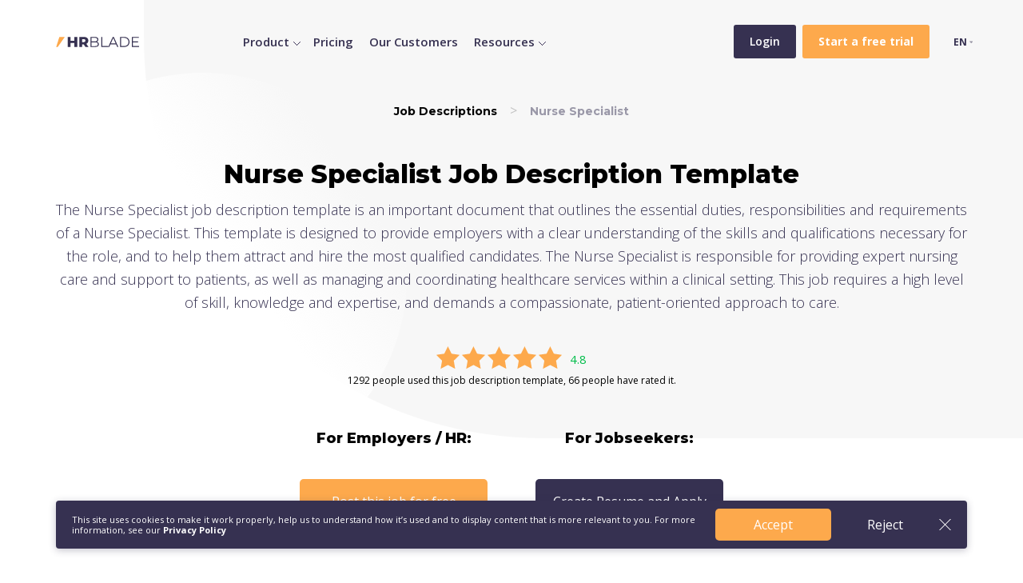

--- FILE ---
content_type: image/svg+xml
request_url: https://hrblade.com/assets/img/header_drop.svg
body_size: 1026
content:
<?xml version="1.0" encoding="UTF-8"?>
<svg width="7px" height="4px" viewBox="0 0 7 4" version="1.1" xmlns="http://www.w3.org/2000/svg" xmlns:xlink="http://www.w3.org/1999/xlink">
    <!-- Generator: Sketch 52.6 (67491) - http://www.bohemiancoding.com/sketch -->
    <title>Shape</title>
    <desc>Created with Sketch.</desc>
    <g id="Web" stroke="none" stroke-width="1" fill="none" fill-rule="evenodd" opacity="0.5">
        <g id="2-Features" transform="translate(-289.000000, -42.000000)" fill="#363151" fill-rule="nonzero">
            <g id="Group-4" transform="translate(145.000000, 23.000000)">
                <g id="ic/arrow_drop_down" transform="translate(141.000000, 14.000000)">
                    <g id="ic_arrow_drop_down">
                        <g id="Icon-24px">
                            <polygon id="Shape" points="3.79166667 5.41666667 6.5 8.125 9.20833333 5.41666667"></polygon>
                        </g>
                    </g>
                </g>
            </g>
        </g>
    </g>
</svg>

--- FILE ---
content_type: image/svg+xml
request_url: https://hrblade.com/assets/img/apple.svg
body_size: 18308
content:
<?xml version="1.0" encoding="UTF-8"?>
<svg width="140px" height="43px" viewBox="0 0 140 43" version="1.1" xmlns="http://www.w3.org/2000/svg" xmlns:xlink="http://www.w3.org/1999/xlink">
    <!-- Generator: Sketch 52.6 (67491) - http://www.bohemiancoding.com/sketch -->
    <title>App Store Badge US White</title>
    <desc>Created with Sketch.</desc>
    <g id="Web" stroke="none" stroke-width="1" fill="none" fill-rule="evenodd">
        <g id="1-Main-page" transform="translate(-1006.000000, -5788.000000)" fill-rule="nonzero">
            <g id="Group-6" transform="translate(0.000000, 5108.000000)">
                <g id="App-Store-Badge-US-White" transform="translate(1006.000000, 680.000000)">
                    <path d="M9.77442954,41.8698088 C9.41710501,41.8698088 9.0684122,41.8656311 8.71389063,41.858347 C7.97947049,41.8496067 7.24676686,41.7912094 6.52178888,41.6836339 C5.8457835,41.5772938 5.19091599,41.3794817 4.57878694,41.0967225 C3.97227079,40.8163062 3.4190793,40.4486164 2.94040451,40.0077388 C2.45480101,39.5720545 2.05051391,39.0667351 1.74356438,38.5118055 C1.43323254,37.9532693 1.21846443,37.3545858 1.10674143,36.73661 C0.986090292,36.0725879 0.920813026,35.4011569 0.911472518,34.7281067 C0.904037053,34.5021902 0.894302927,33.7499923 0.894302927,33.7499923 L0.894302927,9.0046318 C0.894302927,9.0046318 0.904670358,8.26399219 0.911531157,8.04639898 C0.920474622,7.37441488 0.9853723,6.70402581 1.10566247,6.0410343 C1.2175917,5.42136559 1.43252607,4.8209557 1.7430249,4.26058985 C2.04884631,3.70604353 2.45088889,3.2003468 2.93356717,2.76310335 C3.41570292,2.32170547 3.97066396,1.95212233 4.57821228,1.66783168 C5.18893448,1.38598094 5.84256437,1.18956425 6.51720329,1.0851622 C7.24456221,0.976506067 7.9798095,0.917761304 8.71677569,0.909420837 L9.7750042,0.896341463 L130.30055,0.896341463 L131.371421,0.909945726 C132.101683,0.917871759 132.830252,0.976092441 133.550927,1.08411242 C134.232395,1.18982404 134.892837,1.38761123 135.510535,1.6709703 C136.727675,2.24389833 137.718038,3.15032452 138.342814,4.26320358 C138.648357,4.819701 138.859976,5.41521333 138.97049,6.02952959 C139.092212,6.69796097 139.160337,7.37361822 139.17432,8.05111226 C139.177721,8.3544766 139.177721,8.68033618 139.177721,9.0046318 C139.186986,9.40633246 139.186986,9.7886765 139.186986,10.1741592 L139.186986,32.5929873 C139.186986,32.9821549 139.186986,33.361896 139.177721,33.7447435 C139.177721,34.0930983 139.177721,34.4122093 139.173147,34.7406397 C139.159466,35.4060442 139.092478,36.0696415 138.972718,36.7261122 C138.863285,37.3485459 138.649686,37.9519024 138.339413,38.5150191 C138.030294,39.0639256 137.628328,39.5648678 137.148331,39.9993834 C136.669226,40.4426303 136.115058,40.8124713 135.507134,41.0946872 C134.891147,41.3796201 134.231678,41.5781637 133.550927,41.6836339 C132.826004,41.7917835 132.09323,41.8501846 131.358755,41.858347 C131.015246,41.8656311 130.655552,41.8698088 130.306296,41.8698088 L129.034996,41.8719512 L9.77442954,41.8698088 Z" id="Background-White" stroke="#FFFFFF"></path>
                    <path d="M55.6262137,27.8015927 L50.7773649,27.8015927 L49.61292,31.2399073 L47.5591405,31.2399073 L52.1518917,18.5190293 L54.2856966,18.5190293 L58.8784478,31.2399073 L56.7896546,31.2399073 L55.6262137,27.8015927 Z M51.279562,26.2149863 L55.1230741,26.2149863 L53.2283415,20.6348561 L53.175278,20.6348561 L51.279562,26.2149863 Z M68.7972293,26.603138 C68.7972293,29.4852395 67.254641,31.3369376 64.9267551,31.3369376 C63.7234913,31.3998808 62.5900825,30.7696412 62.0086463,29.7143034 L61.9645976,29.7143034 L61.9645976,34.3080585 L60.0608707,34.3080585 L60.0608707,21.9653649 L61.9035746,21.9653649 L61.9035746,23.5079532 L61.9385883,23.5079532 C62.5458553,22.4592315 63.6804863,21.8292632 64.8917107,21.8683244 C67.2456366,21.8683346 68.7972293,23.7290371 68.7972293,26.603138 Z M66.84048,26.603138 C66.84048,24.7254307 65.8701059,23.4909483 64.3895444,23.4909483 C62.9349922,23.4909483 61.9566176,24.7514298 61.9566176,26.603138 C61.9566176,28.4718512 62.9349922,29.7233283 64.3895444,29.7233283 C65.8701161,29.7233283 66.840439,28.4978605 66.840439,26.603138 L66.84048,26.603138 Z M79.0056161,26.603138 C79.0056161,29.4852395 77.4625259,31.3369376 75.13464,31.3369376 C73.9313761,31.3998808 72.7979673,30.7696412 72.2165312,29.7143034 L72.1724824,29.7143034 L72.1724824,34.3080585 L70.2687556,34.3080585 L70.2687556,21.9653649 L72.1114595,21.9653649 L72.1114595,23.5079532 L72.1464732,23.5079532 C72.7537402,22.4592315 73.8883712,21.8292632 75.0995956,21.8683244 C77.4535317,21.8683346 79.0056161,23.7290371 79.0056161,26.603138 Z M77.0483751,26.603138 C77.0483751,24.7254307 76.078001,23.4909483 74.5974395,23.4909483 C73.1428873,23.4909483 72.1645127,24.7514298 72.1645127,26.603138 C72.1645127,28.4718512 73.1428873,29.7233283 74.5974395,29.7233283 C76.078001,29.7233283 77.0483751,28.4978605 77.0483751,26.603138 Z M85.7511849,27.6955478 C85.8922434,28.9570332 87.1177215,29.7853039 88.7923434,29.7853039 C90.3969585,29.7853039 91.5513951,28.9569922 91.5513951,27.8195502 C91.5513951,26.8321712 90.8551273,26.2409649 89.2065044,25.835798 L87.5578815,25.438642 C85.2219951,24.8744283 84.1375756,23.7820083 84.1375756,22.0093317 C84.1375756,19.8144937 86.0503068,18.306919 88.7653405,18.306919 C91.4543649,18.306919 93.2970688,19.8144937 93.3590956,22.0093317 L91.4373395,22.0093317 C91.3223005,20.7398459 90.2728946,19.973561 88.7393107,19.973561 C87.2057268,19.973561 86.1563312,20.7488605 86.1563312,21.8772878 C86.1563312,22.7766307 86.8265898,23.3058307 88.4662083,23.7109463 L89.867738,24.05508 C92.4777307,24.6723161 93.5611463,25.7207385 93.5611463,27.5814205 C93.5611463,29.9613249 91.6664239,31.4518946 88.6512439,31.4518946 C85.8301654,31.4518946 83.9254449,29.9963385 83.8023951,27.6954556 L85.7511849,27.6955478 Z M97.6717273,19.7705268 L97.6717273,21.9653649 L99.4353995,21.9653649 L99.4353995,23.4729395 L97.6717273,23.4729395 L97.6717273,28.5858863 C97.6717273,29.3801883 98.0248654,29.7503312 98.8001546,29.7503312 C99.0095312,29.7466802 99.218569,29.7319768 99.4263951,29.7062824 L99.4263951,31.2048527 C99.0778241,31.269983 98.7235311,31.2994802 98.3689888,31.2928888 C96.4912815,31.2928888 95.7589961,30.5876166 95.7589961,28.7889307 L95.7589961,23.4729395 L94.4104888,23.4729395 L94.4104888,21.9653649 L95.7589756,21.9653649 L95.7589756,19.7705268 L97.6717273,19.7705268 Z M100.455805,26.603138 C100.455805,23.6850293 102.174455,21.8513298 104.854485,21.8513298 C107.54351,21.8513298 109.25416,23.6849883 109.25416,26.603138 C109.25416,29.5292576 107.552514,31.3549463 104.854485,31.3549463 C102.15744,31.3549463 100.455805,29.5292473 100.455805,26.603138 Z M107.314415,26.603138 C107.314415,24.6013771 106.397063,23.4199273 104.854475,23.4199273 C103.311887,23.4199273 102.394535,24.6103815 102.394535,26.603138 C102.394535,28.6128995 103.311887,29.7853551 104.854475,29.7853551 C106.397063,29.7853551 107.314405,28.6128995 107.314405,26.603138 L107.314415,26.603138 Z M110.82374,21.9653649 L112.639431,21.9653649 L112.639431,23.5439502 L112.68348,23.5439502 C112.936685,22.5277432 113.867811,21.8283543 114.914325,21.8683141 C115.133713,21.8675481 115.352495,21.8913739 115.566575,21.9393454 L115.566575,23.7200224 C115.289612,23.6353907 115.000691,23.5965335 114.711209,23.6049834 C114.151532,23.5822783 113.609888,23.8053283 113.228498,24.2155671 C112.847108,24.6258059 112.664075,25.1822481 112.727457,25.7387883 L112.727457,31.2398868 L110.82373,31.2398868 L110.82374,21.9653649 Z M124.343889,28.515859 C124.087791,30.1994956 122.448162,31.3549361 120.350365,31.3549361 C117.652336,31.3549361 115.977704,29.5472459 115.977704,26.6471459 C115.977704,23.7380415 117.66134,21.8513195 120.27034,21.8513195 C122.836314,21.8513195 124.449934,23.6139878 124.449934,26.426062 L124.449934,27.0783117 L117.89944,27.0783117 L117.89944,27.1933507 C117.838281,27.8838222 118.076702,28.5672931 118.554056,29.0699107 C119.031409,29.5725282 119.701688,29.8458487 120.394393,29.8203483 C121.318232,29.9069089 122.18923,29.3764161 122.536209,28.5158488 L124.343889,28.515859 Z M117.908426,25.7478132 L122.545203,25.7478029 C122.579751,25.1273682 122.353905,24.520648 121.922077,24.0738177 C121.490249,23.6269873 120.891592,23.3805604 120.27034,23.3939078 C119.644173,23.3901711 119.042455,23.6367135 118.59893,24.0787365 C118.155404,24.5207595 117.906822,25.1216371 117.908426,25.7478132 Z" id="App-Store" fill="#FFFFFF"></path>
                    <path d="M51.0414629,8.94395122 C51.8496521,8.88595453 52.6412555,9.19343883 53.1983896,9.78177113 C53.7555237,10.3701034 54.0194636,11.1772703 53.9175615,11.9811044 C53.9175615,13.9338483 52.8621629,15.0563239 51.0414629,15.0563239 L48.8336254,15.0563239 L48.8336254,8.94395122 L51.0414629,8.94395122 Z M49.782979,14.1919024 L50.935418,14.1919024 C51.5129917,14.2264264 52.0753764,13.9988653 52.466419,13.5724043 C52.8574615,13.1459432 53.0355303,12.5659845 52.9511824,11.993561 C53.0293936,11.4235129 52.8487604,10.84834 52.4586874,10.4253568 C52.0686145,10.0023735 51.5099224,9.7758445 50.935418,9.80772732 L49.782979,9.80772732 L49.782979,14.1919024 Z M54.9899649,12.7478605 C54.9108688,11.9210598 55.3073247,11.1208952 56.0130602,10.6829534 C56.7187957,10.2450116 57.6117911,10.2450116 58.3175266,10.6829534 C59.0232621,11.1208952 59.4197181,11.9210598 59.340622,12.7478605 C59.421223,13.5755496 59.0251289,14.3772662 58.3187676,14.8161508 C57.6124064,15.2550353 56.7181804,15.2550353 56.0118192,14.8161508 C55.305458,14.3772662 54.9093639,13.5755496 54.9899649,12.7478605 Z M58.4042576,12.7478605 C58.4042576,11.7479839 57.9550829,11.163262 57.1667941,11.163262 C56.3754937,11.163262 55.9303551,11.7479839 55.9303551,12.7478707 C55.9303551,13.755758 56.3755244,14.3359727 57.1667941,14.3359727 C57.9551034,14.3359624 58.4042678,13.7517424 58.4042678,12.7478605 L58.4042576,12.7478605 Z M65.1238273,15.0562317 L64.1794727,15.0562317 L63.2261137,11.6589337 L63.1540888,11.6589337 L62.2047249,15.0562317 L61.2693644,15.0562317 L59.997881,10.4434741 L60.9212356,10.4434741 L61.7475498,13.963279 L61.8155795,13.963279 L62.7639395,10.4434741 L63.6372732,10.4434741 L64.5856332,13.963279 L64.657658,13.963279 L65.4799668,10.4434741 L66.3903117,10.4434741 L65.1238273,15.0562317 Z M67.4597239,10.4434741 L68.3360488,10.4434741 L68.3360488,11.1762512 L68.4040785,11.1762512 C68.6406459,10.6367335 69.1934356,10.3067052 69.7806029,10.3544341 C70.2352445,10.3202521 70.6807611,10.4946628 70.9913613,10.8284216 C71.3019614,11.1621804 71.4439392,11.6190682 71.3772073,12.0700829 L71.3772073,15.0561805 L70.4668624,15.0561805 L70.4668624,12.2986859 C70.4668624,11.5574063 70.1447429,11.188759 69.4714829,11.188759 C69.1631065,11.1743962 68.8638353,11.2954212 68.6521291,11.520105 C68.4404229,11.7447888 68.3373959,12.050723 68.3700585,12.357701 L68.3700585,15.0562317 L67.4597137,15.0562317 L67.4597239,10.4434741 Z M72.8277644,8.64278049 L73.7381093,8.64278049 L73.7381093,15.0562215 L72.8277644,15.0562215 L72.8277644,8.64278049 Z M75.0035898,12.7478605 C74.9245544,11.9210057 75.3210729,11.1208208 76.0268607,10.6828723 C76.7326486,10.2449238 77.6256899,10.2449238 78.3314778,10.6828723 C79.0372657,11.1208208 79.4337841,11.9210057 79.3547488,12.7478605 C79.4352474,13.5755793 79.0390808,14.3772732 78.3326845,14.8161384 C77.6262882,15.2550037 76.7320504,15.2550037 76.0256541,14.8161384 C75.3192578,14.3772732 74.9230911,13.5755793 75.0035898,12.7478605 Z M78.4178824,12.7478605 C78.4178824,11.7479839 77.9687078,11.163262 77.180419,11.163262 C76.3891185,11.163262 75.94398,11.7479839 75.94398,12.7478707 C75.94398,13.755758 76.3891493,14.3359727 77.180419,14.3359727 C77.968718,14.3359624 78.4178927,13.7517424 78.4178927,12.7478605 L78.4178824,12.7478605 Z M80.3131171,13.7517424 C80.3131171,12.9214229 80.9313571,12.4427459 82.0287659,12.3747161 L83.2782454,12.3026912 L83.2782454,11.9045415 C83.2782454,11.4173517 82.9561259,11.1422517 82.3338907,11.1422517 C81.825701,11.1422517 81.4735668,11.3288239 81.372521,11.6549488 L80.4911868,11.6549488 C80.584222,10.8626444 81.3295068,10.3544546 82.375901,10.3544546 C83.5323454,10.3544546 84.1845951,10.930162 84.1845951,11.9045415 L84.1845951,15.056242 L83.30826,15.056242 L83.30826,14.4079976 L83.2362351,14.4079976 C82.9385971,14.8813953 82.4092998,15.1580697 81.8507063,15.1322415 C81.459119,15.1729731 81.0685753,15.0461524 80.775625,14.7831318 C80.4826746,14.5201112 80.3146599,14.1454395 80.3131171,13.7517424 Z M83.2782454,13.3575878 L83.2782454,12.9719459 L82.1518156,13.0439707 C81.5165707,13.0864829 81.228461,13.3025678 81.228461,13.70922 C81.228461,14.1243746 81.5885956,14.3659668 82.0838268,14.3659668 C82.376993,14.3956433 82.6696514,14.305072 82.8948062,14.1149867 C83.1199611,13.9249014 83.2583329,13.6515786 83.2782454,13.3575878 Z M85.381042,12.7478605 C85.381042,11.2903068 86.1303322,10.3669522 87.2957707,10.3669522 C87.8842591,10.3398367 88.4354331,10.6551673 88.7103102,11.1762205 L88.77834,11.1762205 L88.77834,8.64278049 L89.6886849,8.64278049 L89.6886849,15.0562215 L88.8163551,15.0562215 L88.8163551,14.3274395 L88.7443302,14.3274395 C88.448675,14.8441696 87.8907105,15.15417 87.295781,15.1322415 C86.1223317,15.1322927 85.381042,14.2089176 85.381042,12.7478605 Z M86.3214322,12.7478605 C86.3214322,13.7262351 86.7826127,14.3149624 87.5539068,14.3149624 C88.3211751,14.3149624 88.7953756,13.7177429 88.7953756,12.7518659 C88.7953756,11.7904961 88.3161966,11.1847639 87.5539068,11.1847639 C86.787581,11.1847639 86.3214015,11.7774863 86.3214015,12.7478605 L86.3214322,12.7478605 Z M93.455122,12.7478605 C93.3760258,11.9210598 93.7724818,11.1208952 94.4782173,10.6829534 C95.1839528,10.2450116 96.0769482,10.2450116 96.7826837,10.6829534 C97.4884192,11.1208952 97.8848751,11.9210598 97.805779,12.7478605 C97.88638,13.5755496 97.4902859,14.3772662 96.7839247,14.8161508 C96.0775635,15.2550353 95.1833375,15.2550353 94.4769763,14.8161508 C93.770615,14.3772662 93.3745209,13.5755496 93.455122,12.7478605 Z M96.8694146,12.7478605 C96.8694146,11.7479839 96.42024,11.163262 95.6319512,11.163262 C94.8406507,11.163262 94.3955122,11.7479839 94.3955122,12.7478707 C94.3955122,13.755758 94.8406815,14.3359727 95.6319512,14.3359727 C96.4202502,14.3359624 96.8694146,13.7517424 96.8694146,12.7478605 Z M99.0272415,10.4434741 L99.9035766,10.4434741 L99.9035766,11.1762512 L99.9716063,11.1762512 C100.208174,10.6367335 100.760963,10.3067052 101.348131,10.3544341 C101.802772,10.3202521 102.248289,10.4946628 102.558889,10.8284216 C102.869489,11.1621804 103.011467,11.6190682 102.944735,12.0700829 L102.944735,15.0561805 L102.03439,15.0561805 L102.03439,12.2986859 C102.03439,11.5574063 101.712271,11.188759 101.039011,11.188759 C100.730634,11.1743962 100.431363,11.2954212 100.219657,11.520105 C100.007951,11.7447888 99.9049237,12.050723 99.9375863,12.357701 L99.9375863,15.0562317 L99.0272415,15.0562317 L99.0272415,10.4434741 Z M108.0887,9.29504049 L108.0887,10.4644844 L109.088085,10.4644844 L109.088085,11.2312815 L108.0887,11.2312815 L108.0887,13.6031854 C108.0887,14.0863698 108.28778,14.2979473 108.74095,14.2979473 C108.856968,14.297576 108.97287,14.2905611 109.088085,14.2769371 L109.088085,15.0352215 C108.924602,15.0644685 108.758965,15.0800283 108.592895,15.081739 C107.580511,15.081739 107.177352,14.7255995 107.177352,13.8362649 L107.177352,11.2312405 L106.445077,11.2312405 L106.445077,10.4644434 L107.177352,10.4644434 L107.177352,9.29504049 L108.0887,9.29504049 Z M110.331552,8.64278049 L111.233896,8.64278049 L111.233896,11.1847537 L111.305921,11.1847537 C111.553852,10.6405141 112.116316,10.3100653 112.712409,10.3584395 C113.164469,10.3338411 113.603954,10.5120916 113.91116,10.8446396 C114.218365,11.1771875 114.361293,11.629396 114.301013,12.0780937 L114.301013,15.0562317 L113.389756,15.0562317 L113.389756,12.3026707 C113.389756,11.5658883 113.046585,11.1927439 112.403381,11.1927439 C112.086669,11.1667691 111.77464,11.2819078 111.550712,11.5073787 C111.326783,11.7328496 111.213789,12.0456618 111.241938,12.3621878 L111.241938,15.0562112 L110.331593,15.0562112 L110.331552,8.64278049 Z M119.609085,13.8107576 C119.353815,14.6808536 118.511809,15.2430324 117.610326,15.1452615 C116.995245,15.1614983 116.404118,14.9065485 115.993785,14.4480565 C115.583452,13.9895645 115.395396,13.3738817 115.479512,12.7643634 C115.39763,12.1531512 115.584982,11.5364819 115.99303,11.0741164 C116.401078,10.6117509 116.98967,10.3491859 117.60632,10.3544444 C118.88981,10.3544444 119.664105,11.2313224 119.664105,12.6798102 L119.664105,12.9974634 L116.406862,12.9974634 L116.406862,13.048478 C116.378038,13.390768 116.49494,13.7293367 116.728818,13.9809197 C116.962697,14.2325028 117.291851,14.3737562 117.635331,14.3699415 C118.080707,14.4234092 118.51425,14.2024875 118.73275,13.8107268 L119.609085,13.8107576 Z M116.406841,12.3241932 L118.736725,12.3241932 C118.75993,12.01114 118.649855,11.7028442 118.433625,11.47528 C118.217395,11.2477159 117.91512,11.1220469 117.601291,11.129242 C117.283209,11.1252457 116.976995,11.2498754 116.752108,11.4748598 C116.527222,11.6998442 116.402727,12.0061136 116.406862,12.3241932 L116.406841,12.3241932 Z" id="Download-on-the" fill="#FFFFFF"></path>
                    <path d="M31.7527273,20.3744561 C31.7760119,18.5672745 32.7234395,16.897989 34.2630776,15.9514361 C33.287377,14.5579642 31.7117307,13.7061474 30.0114585,13.6529502 C28.2226273,13.4651795 26.4884473,14.7233561 25.5768732,14.7233561 C24.6476795,14.7233561 23.2442034,13.6715941 21.7328795,13.7026844 C19.7443835,13.7669291 17.9355058,14.8700972 16.9680615,16.6085722 C14.9079,20.175499 16.444598,25.4177034 18.4180961,28.3009624 C19.4054854,29.7128078 20.5594507,31.2898668 22.0694122,31.2339454 C23.5469927,31.1726561 24.098842,30.291742 25.8823976,30.291742 C27.6494093,30.291742 28.1671463,31.2339454 29.7077473,31.1983888 C31.2932678,31.1726561 32.292202,29.7802741 33.2449668,28.3550605 C33.9544051,27.3490718 34.5003163,26.2372349 34.862479,25.0607341 C32.9793661,24.2642702 31.7549188,22.4190745 31.7527273,20.3744561 Z M28.8428444,11.7567322 C29.7073386,10.7189483 30.1332439,9.38504865 30.0301127,8.03830829 C28.7093699,8.17702602 27.4893734,8.8082546 26.6132078,9.80622146 C25.7480334,10.7908511 25.3097385,12.0790109 25.3948595,13.3869776 C26.7333056,13.4007549 28.0041311,12.7998946 28.8428444,11.7567322 Z" id="Icon" fill="#FFFFFF"></path>
                </g>
            </g>
        </g>
    </g>
</svg>

--- FILE ---
content_type: image/svg+xml
request_url: https://hrblade.com/assets/img/close_white.svg
body_size: 1081
content:
<?xml version="1.0" encoding="UTF-8"?>
<svg width="15px" height="14px" viewBox="0 0 15 14" version="1.1" xmlns="http://www.w3.org/2000/svg" xmlns:xlink="http://www.w3.org/1999/xlink">
    <!-- Generator: Sketch 52.6 (67491) - http://www.bohemiancoding.com/sketch -->
    <title>Group 2</title>
    <desc>Created with Sketch.</desc>
    <g id="Web" stroke="none" stroke-width="1" fill="none" fill-rule="evenodd" stroke-linecap="square">
        <g id="Artboard" transform="translate(-358.000000, -673.000000)" stroke="#FFFFFF">
            <g id="Switch-Copy-3" transform="translate(26.000000, 647.000000)">
                <g id="Group-2" transform="translate(332.000000, 25.000000)">
                    <path d="M7.5,-1.5 L7.5,17.5" id="Line" transform="translate(7.500000, 8.000000) rotate(-45.000000) translate(-7.500000, -8.000000) "></path>
                    <path d="M7.5,-1.5 L7.5,17.5" id="Line-Copy" transform="translate(7.500000, 8.000000) rotate(-135.000000) translate(-7.500000, -8.000000) "></path>
                </g>
            </g>
        </g>
    </g>
</svg>

--- FILE ---
content_type: image/svg+xml
request_url: https://hrblade.com/assets/img/arrow_bottom.svg
body_size: 1138
content:
<?xml version="1.0" encoding="UTF-8"?>
<svg width="11px" height="8px" viewBox="0 0 11 8" version="1.1" xmlns="http://www.w3.org/2000/svg" xmlns:xlink="http://www.w3.org/1999/xlink">
    <title>Group 5</title>
    <g id="Web" stroke="none" stroke-width="1" fill="none" fill-rule="evenodd" stroke-linecap="square">
        <g id="1-Main-page-Copy-6" transform="translate(-724, -41)">
            <g id="Group-5" transform="translate(725.1, 42.1)">
                <g id="Group-3-Copy" transform="translate(0, 1)" stroke="#352D51">
                    <line x1="0.4" y1="0.4" x2="4.4" y2="4.4" id="Line-3"></line>
                    <line x1="4.4" y1="0.4" x2="8.4" y2="4.4" id="Line-3-Copy" transform="translate(6.4, 2.4) scale(-1, 1) translate(-6.4, -2.4)"></line>
                </g>
                <g id="Group-3" stroke="#FFFFFF">
                    <line x1="0.4" y1="0.4" x2="4.4" y2="4.4" id="Line-3"></line>
                    <line x1="4.4" y1="0.4" x2="8.4" y2="4.4" id="Line-3-Copy" transform="translate(6.4, 2.4) scale(-1, 1) translate(-6.4, -2.4)"></line>
                </g>
            </g>
        </g>
    </g>
</svg>

--- FILE ---
content_type: image/svg+xml
request_url: https://hrblade.com/assets/img/footer__logo_hrblade.svg
body_size: 933
content:
<?xml version="1.0" encoding="UTF-8"?>
<svg width="43px" height="51px" viewBox="0 0 43 51" version="1.1" xmlns="http://www.w3.org/2000/svg" xmlns:xlink="http://www.w3.org/1999/xlink">
    <!-- Generator: Sketch 52.6 (67491) - http://www.bohemiancoding.com/sketch -->
    <title>Rectangle</title>
    <desc>Created with Sketch.</desc>
    <g id="Web" stroke="none" stroke-width="1" fill="none" fill-rule="evenodd">
        <g id="1-Main-page" transform="translate(-169.000000, -5409.000000)" fill="#FDA94C" fill-rule="nonzero">
            <g id="Group-6" transform="translate(0.000000, 5108.000000)">
                <g id="Group-2" transform="translate(145.000000, 281.000000)">
                    <g id="Group-22">
                        <polygon id="Rectangle" points="39.9597811 20 66.5714286 20 31.9881997 71 24.4285714 71"></polygon>
                    </g>
                </g>
            </g>
        </g>
    </g>
</svg>

--- FILE ---
content_type: image/svg+xml
request_url: https://hrblade.com/assets/img/google.svg
body_size: 10381
content:
<?xml version="1.0" encoding="UTF-8"?>
<svg width="140px" height="44px" viewBox="0 0 140 44" version="1.1" xmlns="http://www.w3.org/2000/svg" xmlns:xlink="http://www.w3.org/1999/xlink">
    <!-- Generator: Sketch 52.6 (67491) - http://www.bohemiancoding.com/sketch -->
    <title>Google Play Badge US</title>
    <desc>Created with Sketch.</desc>
    <g id="Web" stroke="none" stroke-width="1" fill="none" fill-rule="evenodd">
        <g id="1-Main-page" transform="translate(-1155.000000, -5787.000000)" fill-rule="nonzero">
            <g id="Group-6" transform="translate(0.000000, 5108.000000)">
                <g id="Google-Play-Badge-US" transform="translate(1156.000000, 680.000000)">
                    <rect id="Background-Black" stroke="#FFFFFF" x="0" y="0" width="138.292683" height="42" rx="5"></rect>
                    <path d="M69.8019512,22.8375 C67.4001914,22.8490851 65.4612757,24.8521152 65.4688019,27.3139341 C65.476328,29.7757531 67.4274527,31.7662887 69.8292362,31.7624451 C72.2310196,31.7586016 74.176071,29.761831 74.1760976,27.3 C74.1929723,26.1075925 73.7368714,24.9592452 72.9122614,24.1179788 C72.0876513,23.2767125 70.9651836,22.8146054 69.8019512,22.8375 Z M69.8019512,30.009 C68.7194036,30.0866005 67.7005918,29.4780292 67.2328023,28.4743589 C66.7650128,27.4706887 66.9433245,26.2759169 67.6824528,25.4614899 C68.4215812,24.6470629 69.5712973,24.378514 70.5817046,24.7842872 C71.5921119,25.1900604 72.2578437,26.1876818 72.2604878,27.3 C72.2938243,27.9958055 72.0515457,28.6759124 71.5886316,29.1859859 C71.1257174,29.6960594 70.4814212,29.9928472 69.8019512,30.009 Z M60.264878,22.8375 C57.8617604,22.8432958 55.9177014,24.8437842 55.9214688,27.3069835 C55.9252362,29.7701829 57.875405,31.7644137 60.2785286,31.7624863 C62.6816521,31.7605589 64.6287738,29.7632024 64.6287805,27.3 C64.6456553,26.1075925 64.1895543,24.9592452 63.3649443,24.1179788 C62.5403343,23.2767125 61.4178665,22.8146054 60.2546341,22.8375 L60.264878,22.8375 Z M60.264878,30.009 C59.1817654,30.0909767 58.159983,29.4854399 57.6888969,28.4824014 C57.2178107,27.479363 57.3933306,26.2830346 58.1313942,25.4663781 C58.8694578,24.6497215 60.0198004,24.3790025 61.0314844,24.7838773 C62.0431684,25.1887521 62.710222,26.1867912 62.7131707,27.3 C62.7465072,27.9958055 62.5042286,28.6759124 62.0413145,29.1859859 C61.5784004,29.6960594 60.9341041,29.9928472 60.2546341,30.009 L60.264878,30.009 Z M48.9043902,24.213 L48.9043902,26.103 L53.3297561,26.103 C53.2603674,26.993194 52.899353,27.8331842 52.3053659,28.4865 C51.4100722,29.4212359 50.1710931,29.9246409 48.8941463,29.8725 C46.1785218,29.8725 43.9770732,27.6160151 43.9770732,24.8325 C43.9770732,22.0489849 46.1785218,19.7925 48.8941463,19.7925 C50.1416444,19.7716458 51.3462927,20.2587547 52.2439024,21.147 L53.544878,19.8135 C52.3206493,18.542851 50.6465896,17.8345168 48.9043902,17.85 C46.4243013,17.751068 44.0901592,19.0508554 42.8214115,21.2373599 C41.5526637,23.4238645 41.5526637,26.1466355 42.8214115,28.3331401 C44.0901592,30.5196446 46.4243013,31.819432 48.9043902,31.7205 C50.6783934,31.8026671 52.4003686,31.09436 53.6268293,29.778 C54.7000581,28.5693677 55.2730685,26.9805493 55.224878,25.347 C55.2281836,24.9490376 55.1938771,24.5516825 55.122439,24.1605 L48.9043902,24.213 Z M95.3195122,25.683 C94.7725694,24.0336706 93.2890967,22.9016057 91.5907317,22.8375 C90.4581285,22.8352302 89.3751242,23.3135779 88.5988765,24.1589602 C87.8226287,25.0043425 87.4223807,26.1413493 87.4931707,27.3 C87.4680127,28.4857609 87.9143635,29.6310298 88.7296632,30.4726528 C89.5449629,31.3142758 90.6591084,31.7798867 91.8160976,31.7625 C93.2716111,31.7705419 94.6338298,31.0290178 95.442439,29.7885 L93.9570732,28.7385 C93.5060813,29.5091393 92.6928284,29.9797754 91.8160976,29.9775 C90.9080693,30.0129744 90.0711935,29.4758098 89.7058537,28.623 L95.5346341,26.1555 L95.3195122,25.683 Z M89.3780488,27.174 C89.336102,26.5179225 89.5535532,25.8721522 89.9813805,25.3822707 C90.4092078,24.8923891 91.0113983,24.5996327 91.6521951,24.57 C92.3276472,24.5243792 92.964507,24.8962167 93.2707317,25.515 L89.3780488,27.174 Z M84.6453659,31.5 L86.5609756,31.5 L86.5609756,18.375 L84.6453659,18.375 L84.6453659,31.5 Z M81.5107317,23.835 L81.4390244,23.835 C80.8550831,23.1658106 80.0203025,22.783824 79.1443902,22.785 C76.8191749,22.9005752 74.9918575,24.8666036 74.9918575,27.25275 C74.9918575,29.6388964 76.8191749,31.6049248 79.1443902,31.7205 C80.0231419,31.7356449 80.8633334,31.3511823 81.4390244,30.6705 L81.5004878,30.6705 L81.5004878,31.311 C81.5004878,33.0225 80.6092683,33.936 79.175122,33.936 C78.1981641,33.9125613 77.3319654,33.2860851 76.9829268,32.3505 L75.3131707,33.0645 C75.9561617,34.6676515 77.4840901,35.7103512 79.175122,35.7 C81.4185366,35.7 83.2726829,34.3455 83.2726829,31.0485 L83.2726829,23.1 L81.5107317,23.1 L81.5107317,23.835 Z M79.3185366,30.009 C77.9488117,29.8852678 76.898288,28.7094098 76.898288,27.3 C76.898288,25.8905902 77.9488117,24.7147322 79.3185366,24.591 C79.9804152,24.6258154 80.6005466,24.9330587 81.0383339,25.4430713 C81.4761213,25.953084 81.6944796,26.6226627 81.6439024,27.3 C81.700382,27.9804519 81.4827223,28.6549527 81.0415305,29.1666771 C80.6003388,29.6784015 79.9740546,29.9827645 79.3082927,30.009 L79.3185366,30.009 Z M104.293171,18.375 L99.7141463,18.375 L99.7141463,31.5 L101.629756,31.5 L101.629756,26.523 L104.303415,26.523 C105.79153,26.632582 107.214705,25.8809344 107.991353,24.5752216 C108.768001,23.2695088 108.768001,21.6284912 107.991353,20.3227784 C107.214705,19.0170656 105.79153,18.265418 104.303415,18.375 L104.293171,18.375 Z M104.293171,24.675 L101.619512,24.675 L101.619512,20.202 L104.334146,20.202 C105.547691,20.202 106.531463,21.2103667 106.531463,22.45425 C106.531463,23.6981333 105.547691,24.7065 104.334146,24.7065 L104.293171,24.675 Z M116.10439,22.785 C114.679169,22.6976809 113.33924,23.4854424 112.693171,24.7905 L114.393659,25.515 C114.736221,24.8678516 115.419201,24.4889983 116.135122,24.549 C116.626346,24.4901943 117.120026,24.6361186 117.505273,24.9539957 C117.89052,25.2718728 118.135038,25.7350536 118.183902,26.2395 L118.183902,26.376 C117.568646,26.042099 116.882509,25.8689814 116.186341,25.872 C114.352683,25.872 112.498537,26.922 112.498537,28.8225 C112.535095,29.6411942 112.893173,30.409921 113.491305,30.9537872 C114.089438,31.4976535 114.876759,31.7704093 115.674146,31.71 C116.656771,31.7823272 117.599558,31.2991488 118.132683,30.45 L118.194146,30.45 L118.194146,31.5 L120.038049,31.5 L120.038049,26.4495 C120.038049,24.15 118.337561,22.8165 116.15561,22.8165 L116.10439,22.785 Z M115.86878,29.9775 C115.243902,29.9775 114.373171,29.652 114.373171,28.8645 C114.373171,27.8145 115.459024,27.468 116.421951,27.468 C117.030482,27.452609 117.63189,27.6049068 118.163415,27.909 C118.030957,29.0843858 117.074,29.9801676 115.92,30.009 L115.86878,29.9775 Z M126.758049,23.1 L124.565854,28.791 L124.50439,28.791 L122.230244,23.1 L120.181463,23.1 L123.592683,31.059 L121.646341,35.4795 L123.643902,35.4795 L128.88878,23.1 L126.758049,23.1 Z M109.538049,31.5 L111.453659,31.5 L111.453659,18.375 L109.538049,18.375 L109.538049,31.5 Z" id="Google-Play" fill="#FFFFFF"></path>
                    <path d="M48.5765854,10.752 C48.6117768,11.5302926 48.334079,12.2893332 47.8082927,12.852 C47.2207534,13.4775934 46.4012761,13.8173971 45.5546341,13.7865 C44.2560559,13.7760827 43.090103,12.968777 42.5958794,11.7378583 C42.1016558,10.5069396 42.3754754,9.09228858 43.2907317,8.148 C43.885424,7.52569226 44.7049832,7.1835912 45.5546341,7.203 C45.9877029,7.201521 46.4164905,7.29085174 46.8146341,7.4655 C47.1853143,7.61875124 47.5153007,7.85983438 47.777561,8.169 L47.2346341,8.7255 C46.8201114,8.22011027 46.1978333,7.94397436 45.5546341,7.98 C44.9080896,7.97674907 44.2881593,8.24364204 43.837793,8.7191361 C43.3874267,9.19463016 43.1455022,9.83767826 43.1678049,10.5 C43.15408,11.5008492 43.7291467,12.4118815 44.6254439,12.8092212 C45.521741,13.206561 46.5632412,13.0121729 47.2653659,12.3165 C47.5805805,11.9663634 47.7623826,11.5116764 47.777561,11.0355 L45.5546341,11.0355 L45.5546341,10.2795 L48.5356098,10.2795 C48.5629335,10.4354398 48.5766462,10.5935651 48.5765854,10.752 Z M53.2682927,8.127 L50.502439,8.127 L50.502439,10.122 L53.022439,10.122 L53.022439,10.878 L50.502439,10.878 L50.502439,12.873 L53.2682927,12.873 L53.2682927,13.65 L49.6829268,13.65 L49.6829268,7.35 L53.2682927,7.35 L53.2682927,8.127 Z M56.6282927,13.65 L55.8395122,13.65 L55.8395122,8.127 L54.1185366,8.127 L54.1185366,7.35 L58.3902439,7.35 L58.3902439,8.127 L56.6282927,8.127 L56.6282927,13.65 Z M61.4019512,13.65 L61.4019512,7.35 L62.1907317,7.35 L62.1907317,13.65 L61.4019512,13.65 Z M65.6941463,13.65 L64.9053659,13.65 L64.9053659,8.127 L63.1843902,8.127 L63.1843902,7.35 L67.404878,7.35 L67.404878,8.127 L65.6941463,8.127 L65.6941463,13.65 Z M75.4053659,12.831 C74.1586725,14.1017393 72.1447421,14.1017393 70.8980488,12.831 C69.6895438,11.5197956 69.6895438,9.46970443 70.8980488,8.1585 C71.4942423,7.54293403 72.3054747,7.19673462 73.1517073,7.19673462 C73.9979399,7.19673462 74.8091723,7.54293403 75.4053659,8.1585 C76.6190281,9.46759784 76.6190281,11.5219022 75.4053659,12.831 Z M71.4819512,12.306 C72.4052587,13.2484433 73.898156,13.2484433 74.8214634,12.306 C75.7282519,11.2813797 75.7282519,9.71862031 74.8214634,8.694 C73.898156,7.75155668 72.4052587,7.75155668 71.4819512,8.694 C70.5751627,9.71862031 70.5751627,11.2813797 71.4819512,12.306 Z M77.4234146,13.65 L77.4234146,7.35 L78.3863415,7.35 L81.377561,12.2535 L81.377561,7.35 L82.1663415,7.35 L82.1663415,13.65 L81.3468293,13.65 L78.222439,8.5155 L78.222439,13.65 L77.4234146,13.65 Z" id="GET-IT-ON" stroke="#FFFFFF" stroke-width="0.2" fill="#FFFFFF"></path>
                    <path d="M14.3414634,28.2507604 L14.3414634,13.7509284 C14.3414634,13.244944 14.6054505,12.8075694 14.9885411,12.6 L22.5365854,20.9983709 L14.9855055,29.4 C14.6040553,29.1917995 14.3414634,28.7554398 14.3414634,28.2507604 Z M25.6097561,24.0194178 L17.4146341,29.4 L23.8779292,22.05 L25.6097561,24.0194178 Z M28.2327789,20.0013435 C28.5064132,20.2314301 28.6829268,20.5939781 28.6829268,21.0017712 C28.6829268,21.4034364 28.5117621,21.7611158 28.2451578,21.9916221 L26.497673,23.1 L24.5853659,20.9993369 L26.496374,18.9 L28.2327789,20.0013435 Z M17.4146341,12.6 L25.6097561,17.9805937 L23.8779347,19.95 L17.4146341,12.6 Z" id="logo" fill="#FFFFFF"></path>
                </g>
            </g>
        </g>
    </g>
</svg>